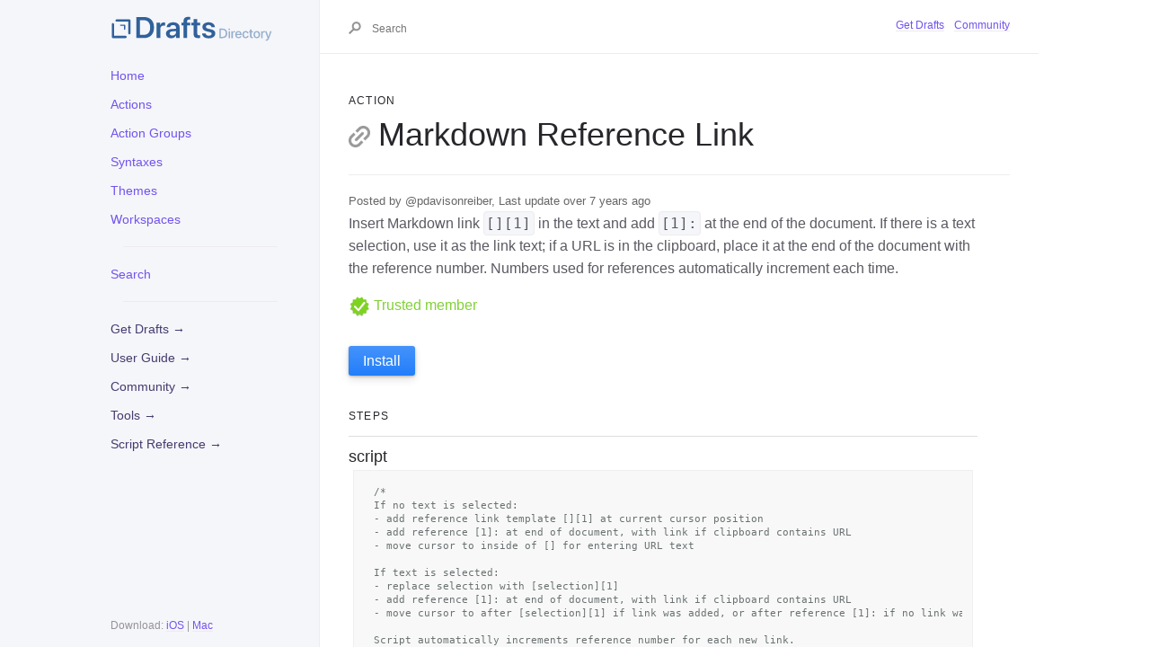

--- FILE ---
content_type: text/html; charset=utf-8
request_url: https://directory.getdrafts.com/a/1L4
body_size: 6457
content:
<!DOCTYPE html>
<html lang='en'>
  <head>
    <meta charset="utf-8">
    <meta name="viewport" content="width=device-width, initial-scale=1.0">

    <title>Markdown Reference Link | Drafts Directory</title>
    
    <meta name="csrf-param" content="authenticity_token" />
<meta name="csrf-token" content="CxBOkeXj/dGeEXO1MXJk8JcYeS/t9X4/uExyrHbO1wvUINA1a80eSmSTykru9kEQA82eRgHwtqnHs90GGFJo9g==" />
    <meta http-equiv="content-type" content="text/html;charset=utf-8">
    <meta http-equiv="content-language" content="en">
    <meta http-equiv="content-language" content="en-us">
    
    <meta name="viewport" content="width=device-width, initial-scale=1">
    
    <meta property="og:title" content="Drafts Directory: Markdown Reference Link" />
    <meta property="og:url" content="https://directory.getdrafts.com/a/1L4" />
    <meta property="og:type" content="website" />
    <meta property="og:description" content="Example actions and other extensions for Drafts, the quick-capture notes app." />
    <meta property="og:image" content="https://directory.getdrafts.com/assets/drafts-ogimage-action-9f18a2f4c2f4c3e192d18a0094133d3b892eb91558b7467bf99d561ff920a989.png" />
    <meta property="twitter:title" content="Drafts Directory: Markdown Reference Link" />
    <meta property="twitter:url" content="https://directory.getdrafts.com/a/1L4" />
    <meta property="twitter:type" content="website" />
    <meta property="twitter:description" content="Example actions and other extensions for Drafts, the quick-capture notes app." />
    <meta property="twitter:image" content="https://directory.getdrafts.com/assets/drafts-ogimage-action-9f18a2f4c2f4c3e192d18a0094133d3b892eb91558b7467bf99d561ff920a989.png" />

    <link rel="shortcut icon" type="image/x-icon" href="/assets/favicon-114dbb66b0ef0399a14fa5dfcad7e6210bb558c30cea665e04d49b59fec87f70.png" />

    <link rel="stylesheet"
      href="//cdnjs.cloudflare.com/ajax/libs/highlight.js/11.4.0/styles/default.min.css">
    <link rel="stylesheet" media="all" href="/assets/application-6e4f014b4c48cd673942dbfbbeb3e571a732b05562ddde5904f3a5c3833e54ff.css" />
    <script src="/assets/application-b8bdf09bcdd822532bab6e0ea15068c0ccaa3f63d75bc5c5d934de84a627e294.js"></script>
    <script src="//cdnjs.cloudflare.com/ajax/libs/highlight.js/11.4.0/highlight.min.js"></script>
    <script>hljs.highlightAll();</script>
    <script async defer data-domain="directory.getdrafts.com" src="https://plausible.io/js/plausible.js"></script>
  </head>

<body data-no-turbolink>

    <div class="page-wrap">
        <div class="side-bar">
            <a href="/" class="site-title fs-6 lh-tight" title="{{ site.title }}">
                <img src="https://directory.getdrafts.com/assets/drafts-directory-header-4d826bd007f515c8e5a10f654e56ad76fbb3bd3103a67ce342283f701f1677fe.svg" alt="Drafts Directory" style="max-height: 30px;" />
            </a>
            <span class="fs-3"><button class="js-main-nav-trigger navigation-list-toggle btn btn-outline" type="button"
                    data-text-toggle="Hide">Menu</button></span>
            <div class="navigation main-nav js-main-nav">
              <ul class="navigation-list">
                <li class="navigation-list-item">
                  <a class="navigation-list-link" href="/">Home</a>
                </li>
                <li class="navigation-list-item">
                  <a class="navigation-list-link" href="/drafts_actions">Actions</a>
                </li>
                <li class="navigation-list-item">
                  <a class="navigation-list-link" href="/drafts_action_groups">Action Groups</a>
                </li>
                <li class="navigation-list-item">
                  <a class="navigation-list-link" href="/syntax_definitions">Syntaxes</a>
                </li>
                <li class="navigation-list-item">
                  <a class="navigation-list-link" href="/theme_definitions">Themes</a>
                </li>
                <li class="navigation-list-item">
                  <a class="navigation-list-link" href="/workspaces">Workspaces</a>
                </li>
                <li class="navigation-list-item">
                  <hr style="margin:1em; padding: 0;" />
                </li>
                <li class="navigation-list-item">
                  <a class="navigation-list-link" href="/search">Search</a>
                </li>
                <li class="navigation-list-item">
                  <hr style="margin:1em; padding: 0;" />
                </li>
                <li class="navigation-list-item">
                    <a class="navigation-list-link nav-external" title="About Drafts" href="https://getdrafts.com/">Get Drafts &#x2192;</a>
                </li>
                <li class="navigation-list-item">
                    <a class="navigation-list-link nav-external" title="Detailed documentation" href="https://docs.getdrafts.com/">User Guide &#x2192;</a>
                </li>
                <li class="navigation-list-item">
                    <a class="navigation-list-link nav-external" title="Get your questions answered in the forums" href="https://forums.getdrafts.com/">Community &#x2192;</a>
                </li>
                <li class="navigation-list-item">
                    <a class="navigation-list-link nav-external" title="Online tools and generators" href="https://tools.getdrafts.com/">Tools &#x2192;</a>
                </li>
                <li class="navigation-list-item">
                    <a class="navigation-list-link nav-external" title="Scripting library reference" href="https://scripting.getdrafts.com/">Script Reference &#x2192;</a>
                </li>
              </ul>
            </div>
            <footer role="contentinfo" class="site-footer">
                <p class="text-small text-grey-dk-000 mb-0">
                    Download: <a href="https://itunes.apple.com/app/id1236254471?ls=1&mt=8&at=11l4Cf&ct=site">iOS</a> | <a href="https://itunes.apple.com/app/id1435957248?mt=12&at=11l4Cf&ct=site">Mac</a>
                </p>
            </footer>
        </div>
        <div class="main-content-wrap js-main-content" tabindex="0">
            <div class="page-header">
                <div class="main-content">
                    <div class="search js-search">
	<div class="search-input-wrap">
<form class="search-form" action="https://directory.getdrafts.com/search" accept-charset="UTF-8" method="get"><input name="utf8" type="hidden" value="&#x2713;" autocomplete="off" />
	<button style='border:none;background-color:transparent;'>
	<svg width="14" height="14" viewBox="0 0 28 28" xmlns="http://www.w3.org/2000/svg"
		class="search-icon">
		<title>Search</title>
		<g fill-rule="nonzero">
			<path
				d="M17.332 20.735c-5.537 0-10-4.6-10-10.247 0-5.646 4.463-10.247 10-10.247 5.536 0 10 4.601 10 10.247s-4.464 10.247-10 10.247zm0-4c3.3 0 6-2.783 6-6.247 0-3.463-2.7-6.247-6-6.247s-6 2.784-6 6.247c0 3.464 2.7 6.247 6 6.247z" />
			<path d="M11.672 13.791L.192 25.271 3.02 28.1 14.5 16.62z" />
		</g>
	</svg>
	</button>
	<input type="text" name="q" id="q" class="js-search-input search-input search" size="12" tabindex="0" placeholder="Search" />
</form>	</div>
</div>
                    <ul class="list-style-none text-small mt-md-1 mb-md-1 pb-4 pb-md-0 js-aux-nav aux-nav">
                        <li class="d-inline-block my-0 mr-2">
                          <a href="https://getdrafts.com">Get Drafts</a>
                        </li>
                        <li class="d-inline-block my-0">
                          <a href="https://forums.getdrafts.com">Community</a>
                        </li>
                    </ul>
                </div>
            </div>
            <div class="main-content">
                <div id="main-content" class="page-content" role="main">
                  <div class="type">
                    <h4>Action</h4>
                  </div>
                  <div class="header">
                      <h1><img src="https://config.getdrafts.com/drafts-icons/link.png" class="action-icon" />Markdown Reference Link</h1>
                  </div>

                  <div class="content">
                    
<div class='caption'>
        Posted by @pdavisonreiber,
    Last update
    over 7 years ago
</div>


    <div class='description'>
        <p>Insert Markdown link <code>[][1]</code> in the text and add <code>[1]:</code> at the end of the document. If there is a text selection, use it as the link text; if a URL is in the clipboard, place it at the end of the document with the reference number. Numbers used for references automatically increment each time.</p>

    </div>

<div class="certification">
  
  <a class='trusted' href='#' title='From trusted community member'><img style="width:24px;height:24px;vertical-align:middle;" src="/assets/trusted-c3f95628f768e0a0ed09961d556a8012d1b1be6ae9e6adede683513eec0df814.svg" /> Trusted member</a>
</div>

<div style="margin: 2em 0;">
    <a class="btn btn-blue" href="drafts5://action?identifier=1L4&amp;data=%7B%22uuid%22:%2218CA2A20-126F-4547-8A49-171D76AE0DFE%22,%22name%22:%22Markdown%20Reference%20Link%22,%22steps%22:[%7B%22data%22:%7B%22script%22:%22/*%20%5CnIf%20no%20text%20is%20selected:%5Cn-%20add%20reference%20link%20template%20[][1]%20at%20current%20cursor%20position%5Cn-%20add%20reference%20[1]:%20at%20end%20of%20document,%20with%20link%20if%20clipboard%20contains%20URL%20%5Cn-%20move%20cursor%20to%20inside%20of%20[]%20for%20entering%20URL%20text%5Cn%5CnIf%20text%20is%20selected:%5Cn-%20replace%20selection%20with%20[selection][1]%5Cn-%20add%20reference%20[1]:%20at%20end%20of%20document,%20with%20link%20if%20clipboard%20contains%20URL%5Cn-%20move%20cursor%20to%20after%20[selection][1]%20if%20link%20was%20added,%20or%20after%20reference%20[1]:%20if%20no%20link%20was%20added%5Cn%5CnScript%20automatically%20increments%20reference%20number%20for%20each%20new%20link.%5Cn%5Cn*/%5Cn%5Cn//%20helper%20to%20test%20for%20URL%5Cnfunction%20isUrl(s)%20%7B%5Cn%20%20%20var%20urlRegex%20=%20/(ftp%7Chttp%7Chttps):%5C%5C/%5C%5C/(%5C%5Cw+:%7B0,1%7D%5C%5Cw*@)?(%5C%5CS+)(:[0-9]+)?(%5C%5C/%7C%5C%5C/([%5C%5Cw%23!:.?+=%5Cu0026%25@!%5C%5C-%5C%5C/]))?/%5Cn%20%20%20return%20urlRegex.test(s);%5Cn%7D%5Cn%5Cn//%20helper%20to%20check%20current%20highest%20link%20number%20and%20return%20next%20available%20number%5Cnfunction%20nextLinkNumber()%20%7B%5Cn%5Ctvar%20lines%20=%20editor.getText().split(%5C%22%5C%5Cn%5C%22)%5Cn%5Ctvar%20lastLine%20=%20lines.pop()%5Cn%5Ct//%20Ignore%20whitespace%20after%20final%20line%20of%20document%5Cn%5CtnonWhitespaceRegex%20=%20/%5C%5CS/%20%5Cn%5Ctwhile%20(!nonWhitespaceRegex.test(lastLine))%7B%5Cn%5Ct%5CtlastLine%20=%20lines.pop()%5Cn%5Ct%7D%5Ct%5Cn%5Ctvar%20refRegex%20=%20/%5C%5C[%5C%5C%5E*(%5C%5Cd+)%5C%5C]/%5Cn%5Ctvar%20existingLink%20=%20refRegex.test(lastLine)%5Cn%5Ctif%20(existingLink%20==%20false)%7B%5Cn%5Ct%5Ctreturn%201%5Cn%5Ct%7D%20else%20%7B%5Cn%5Ct%5Ctvar%20currentLinkNumber%20=%20parseInt(refRegex.exec(lastLine)[1])%5Cn%5Ct%5Ctreturn%20currentLinkNumber%20+%201%5Cn%5Ct%7D%5Cn%7D%5Cn%5Cnvar%20selection%20=%20editor.getSelectedText()%5Cnvar%20selectedRange%20=%20editor.getSelectedRange()%5Cnvar%20refLinkNumber%20=%20nextLinkNumber()%5Cn%5Cn//%20Get%20URL%20from%20clipboard%20if%20there%20is%20one%5Cnvar%20clip%20=%20app.getClipboard()%5Cnvar%20link%20=%20%5C%22%5C%22%5Cnif%20(isUrl(clip))%20%7B%5Cn%20%20link%20=%20clip%5Cn%7D%5Cn%5Cn//%20Add%20additional%20new%20line%20character%20if%20first%20reference,%20otherwise%20add%20to%20next%20line%5Cnif%20(refLinkNumber%20==%201)%20%7B%5Cn%5Ctvar%20refLink%20=%20%5C%22%5C%5Cn%5C%5Cn[%5C%22%20+%20refLinkNumber%20+%20%5C%22]:%20%5C%22%20+%20link%5Cn%7D%20else%20%7B%5Cn%5Ctvar%20refLink%20=%20%5C%22%5C%5Cn[%5C%22%20+%20refLinkNumber%20+%20%5C%22]:%20%5C%22%20+%20link%5Cn%7D%5Cn%5Cn//%20If%20no%20text%20is%20selected%5Cnif%20(selection.length%20==%200)%20%7B%5Cn%5Ct//%20Add%20reference%20link%20at%20current%20cursor%20position%5Cn%5Cteditor.setSelectedText(%5C%22[][%5C%22%20+%20refLinkNumber%20+%20%5C%22]%20%5C%22)%5Cn%5Ct//%20Add%20reference%20to%20end%20of%20document%5Cn%5Cteditor.setText(editor.getText()%20+%20refLink)%5Cn%5Ct//%20Move%20cursor%20to%20centre%20of%20[]%20in%20reference%20link%20in%20text%5Cn%5Cteditor.setSelectedRange(selectedRange[0]%20+%201,%200)%5Cn%7D%20else%20%7B%5Cn%5Ct//%20Replace%20currently%20selected%20text%20with%20reference%20link%5Cn%5Cteditor.setSelectedText(%5C%22[%5C%22%20+%20selection%20+%20%5C%22][%5C%22%20+%20refLinkNumber%20+%20%5C%22]%5C%22)%5Cn%5Cteditor.setText(editor.getText()%20+%20refLink)%5Cn%5Ct//%20Add%20reference%20to%20end%20of%20document%5Cn%5Ctif%20(isUrl(clip))%20%7B%5Cn%5Ct%5Ct//%20If%20URL%20was%20added,%20move%20cursor%20back%20to%20after%20reference%20link%20in%20text%5Cn%5Ct%5Cteditor.setSelectedRange(selectedRange[0]%20+%20selectedRange[1]%20+%204%20+%20refLinkNumber.toString().length,%200)%5Cn%5Ct%7D%20else%20%7B%5Cn%5Ct%5Ct//%20If%20no%20URL%20was%20added,%20move%20cursor%20to%20URL%20position%20in%20reference%20at%20end%20of%20document%5Cn%5Ct%5Cteditor.setSelectedRange(editor.getText().length,%200)%5Cn%5Ct%7D%5Cn%7D%22%7D,%22type%22:%22script%22,%22isEnabled%22:true,%22uuid%22:%22407522FC-3A98-4D81-9C47-1F058261019D%22%7D],%22shortName%22:%22Ref%22,%22shouldConfirm%22:false,%22disposition%22:0,%22keyCommand%22:%7B%22optionKey%22:false,%22input%22:%22K%22,%22controlKey%22:false,%22commandKey%22:true,%22type%22:%22action%22,%22discoverabilityTitle%22:%22Markdown%20Reference%20Link%22,%22shiftKey%22:true%7D,%22logLevel%22:1,%22notificationType%22:1,%22tintColor%22:%22none%22,%22actionDescription%22:%22Insert%20Markdown%20link%20%60[][1]%60%20in%20the%20text%20and%20add%20%60[1]:%20%60%20at%20the%20end%20of%20the%20document.%20If%20there%20is%20a%20text%20selection,%20use%20it%20as%20the%20link%20text;%20if%20a%20URL%20is%20in%20the%20clipboard,%20place%20it%20at%20the%20end%20of%20the%20document%20with%20the%20reference%20number.%20Numbers%20used%20for%20references%20automatically%20increment%20each%20time.%22,%22keyUseIcon%22:true,%22icon%22:%22link%22,%22visibility%22:2,%22groupUUID%22:%22A1553727-237B-4FD6-B7CF-CB7888D897AB%22,%22supportedPlatform%22:%22any%22,%22groupDisposition%22:0,%22assignTags%22:[]%7D">Install</a>
</div>

<div>
  <h4>Steps</h4>
<ul class='steps'>
  <li>
    <div class='step'><h3>script</h3><pre><code class='language-javascript'>/* 
If no text is selected:
- add reference link template [][1] at current cursor position
- add reference [1]: at end of document, with link if clipboard contains URL 
- move cursor to inside of [] for entering URL text

If text is selected:
- replace selection with [selection][1]
- add reference [1]: at end of document, with link if clipboard contains URL
- move cursor to after [selection][1] if link was added, or after reference [1]: if no link was added

Script automatically increments reference number for each new link.

*/

// helper to test for URL
function isUrl(s) {
   var urlRegex = /(ftp|http|https):\/\/(\w+:{0,1}\w*@)?(\S+)(:[0-9]+)?(\/|\/([\w#!:.?+=&amp;%@!\-\/]))?/
   return urlRegex.test(s);
}

// helper to check current highest link number and return next available number
function nextLinkNumber() {
	var lines = editor.getText().split(&quot;\n&quot;)
	var lastLine = lines.pop()
	// Ignore whitespace after final line of document
	nonWhitespaceRegex = /\S/ 
	while (!nonWhitespaceRegex.test(lastLine)){
		lastLine = lines.pop()
	}	
	var refRegex = /\[\^*(\d+)\]/
	var existingLink = refRegex.test(lastLine)
	if (existingLink == false){
		return 1
	} else {
		var currentLinkNumber = parseInt(refRegex.exec(lastLine)[1])
		return currentLinkNumber + 1
	}
}

var selection = editor.getSelectedText()
var selectedRange = editor.getSelectedRange()
var refLinkNumber = nextLinkNumber()

// Get URL from clipboard if there is one
var clip = app.getClipboard()
var link = &quot;&quot;
if (isUrl(clip)) {
  link = clip
}

// Add additional new line character if first reference, otherwise add to next line
if (refLinkNumber == 1) {
	var refLink = &quot;\n\n[&quot; + refLinkNumber + &quot;]: &quot; + link
} else {
	var refLink = &quot;\n[&quot; + refLinkNumber + &quot;]: &quot; + link
}

// If no text is selected
if (selection.length == 0) {
	// Add reference link at current cursor position
	editor.setSelectedText(&quot;[][&quot; + refLinkNumber + &quot;] &quot;)
	// Add reference to end of document
	editor.setText(editor.getText() + refLink)
	// Move cursor to centre of [] in reference link in text
	editor.setSelectedRange(selectedRange[0] + 1, 0)
} else {
	// Replace currently selected text with reference link
	editor.setSelectedText(&quot;[&quot; + selection + &quot;][&quot; + refLinkNumber + &quot;]&quot;)
	editor.setText(editor.getText() + refLink)
	// Add reference to end of document
	if (isUrl(clip)) {
		// If URL was added, move cursor back to after reference link in text
		editor.setSelectedRange(selectedRange[0] + selectedRange[1] + 4 + refLinkNumber.toString().length, 0)
	} else {
		// If no URL was added, move cursor to URL position in reference at end of document
		editor.setSelectedRange(editor.getText().length, 0)
	}
}</code></pre></div>
  </li>
</ul>
</div>

<div>
  <h4>Options</h4>
  <ul class="steps">
    <li>
  <table class='action-detail'>
    <tr>
      <td class="cell-label">After Success</td>
      <td class="value">
        Nothing
        
      </td>
    </tr>
    <tr>
      <td class="cell-label">Notification</td>
      <td class="value">Error</td>
    </tr>
    <tr>
      <td class="cell-label">Log Level</td>
      <td class="value">Error</td>
    </tr>
  </table>
</li>
</ul>
</div>

<div class="disclaimer">
  Items available in the Drafts Directory are uploaded by community members. Use appropriate caution reviewing downloaded items before use.
</div>


                  </div>
                  <div class="footer-content">
                  <p>
                  <a href="https://itunes.apple.com/app/id1236254471?ls=1&mt=8&at=11l4Cf&ct=site">
                    <img alt="Download on App Store" src="/assets/appstore-deaf597bd57239c5054c59099e54ab9014f1e15eddb961085428e0ce94d4385b.svg" />
                  </a>
                  <a href="https://itunes.apple.com/app/id1435957248?mt=12&at=11l4Cf&ct=site">
                    <img alt="Download on Mac App Store" src="/assets/macappstore-05f5eed00e6bb26b68c1368217276158329862682e6d61b3ed193f819fe02f2f.svg" />
                  </a>
                  </p>
                    &copy; 2012-2023 by Agile Tortoise, Inc.<br/>
                    Drafts is a registered Trademark of Agile Tortoise, Inc.<br/>
                    <a href="https://getdrafts.com/support/privacy">Privacy</a> | <a href="https://getdrafts.com/support/terms">Terms</a>
                </div>
                </div>
            </div>
        </div>
    </div>

  </body>
  </html>
